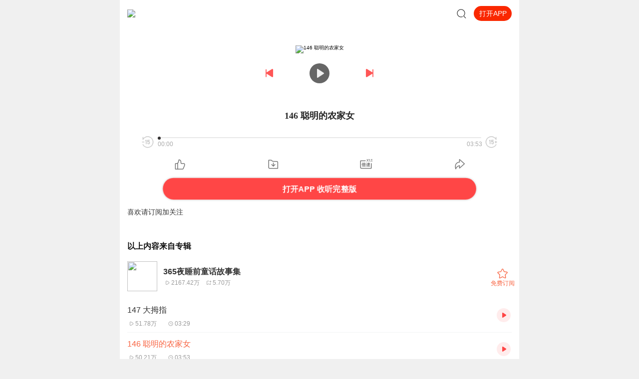

--- FILE ---
content_type: text/plain; charset=UTF-8
request_url: https://m.ximalaya.com/revision/search/seo?kw=365%E5%A4%9C%E7%9D%A1%E5%89%8D%E7%AB%A5%E8%AF%9D%E6%95%85%E4%BA%8B&page=1&rows=19&device=iPhone&condition=relation&spellchecker=true&core=album
body_size: 5254
content:
{"ret":200,"data":{"illegal":false,"kw":"365夜睡前童话故事","wid":"131517351480909824","album":{"docs":[{"playCount":693,"coverPath":"storages/dd1b-audiofreehighqps/B3/0C/GKwRIJIHj0BzAAJCdgHpy6tg.jpg","title":"睡前童话故事/格林童话/365夜睡前故事","uid":6490736,"url":"/album/73668608","categoryPinyin":"","categoryId":-1,"intro":"不二君，一位小男孩的妈妈，正在努力学习，以一种自己能够做到的方式陪伴孩子的成长，一路上都在学习成长，希望大家见谅，有不足的地方可以在留言区提意见哦。喜欢的话记得三联-点赞+关注+订阅谢谢支持，我会一直加油努力的哦","albumId":73668608,"isPaid":false,"isFinished":0,"createdAt":1769004833160,"updatedAt":1769004833160,"isVipFree":false,"nickname":"不二君Y","anchorPic":"storages/9b42-audiofreehighqps/A3/D4/GKwRIMAGrdcoAAJEMQGDgsdu.jpg","verifyType":-1,"vipFreeType":-1,"tracksCount":5,"priceTypes":[],"anchorUrl":"/zhubo/6490736","richTitle":"睡前童话故事/格林童话/365夜睡前故事","vipType":0,"albumSubscript":-1,"lastUpTrackTitle":"005集：大拇哥旅行记","lastUpTrackId":619554161},{"playCount":25547,"coverPath":"group20/M06/02/86/wKgJLFd6e-yiZ2edAAJORCFqJPk819.jpg","title":"365夜睡前故事之甜梦童话","uid":10257665,"url":"/album/4659942","categoryPinyin":"","categoryId":-1,"intro":"","albumId":4659942,"isPaid":false,"isFinished":0,"createdAt":1769004833160,"updatedAt":1769004833160,"isVipFree":false,"nickname":"樱桃姐姐故事屋","anchorPic":"group5/M02/33/26/wKgDtVORd1vRgr1uAAEE7XeaH-I618.jpg","verifyType":-1,"vipFreeType":-1,"tracksCount":53,"priceTypes":[],"anchorUrl":"/zhubo/10257665","richTitle":"365夜睡前故事之甜梦童话","vipType":0,"albumSubscript":-1,"lastUpTrackTitle":"要下雨了","lastUpTrackId":25685358},{"playCount":21674241,"coverPath":"group17/M05/B9/C9/wKgJKVi-KBKRaq6NAAaskbs0kAQ872.jpg","title":"365夜睡前童话故事集","uid":73873074,"url":"/album/7008495","categoryPinyin":"","categoryId":-1,"intro":"喜欢请订阅加关注","albumId":7008495,"isPaid":false,"isFinished":0,"createdAt":1769004833161,"updatedAt":1769004833161,"isVipFree":false,"nickname":"儿童教育日常","anchorPic":"group26/M09/6B/20/wKgJWFkSvkDSnPlLAACJH6cWDCI272.jpg","verifyType":-1,"vipFreeType":-1,"tracksCount":149,"priceTypes":[],"anchorUrl":"/zhubo/73873074","richTitle":"<span class =\"orange-1\">365夜睡前童话故事</span>集","vipType":0,"albumSubscript":-1,"lastUpTrackTitle":"001 北欧童话-丑小鸭","lastUpTrackId":32038068},{"playCount":9678,"coverPath":"group76/M05/86/3C/wKgO1F6BSKjyXUZGAAd7wYsIJPg615.jpg","title":"童话睡前故事","uid":204217055,"url":"/album/34548070","categoryPinyin":"","categoryId":-1,"intro":"孩子的故事机，每晚陪伴，安然入睡，健康成长。","albumId":34548070,"isPaid":false,"isFinished":0,"createdAt":1769004833161,"updatedAt":1769004833161,"isVipFree":false,"nickname":"金牛夜语","anchorPic":"group78/M03/DC/C9/wKgO4F6HtPSyXwJLAABbrNNl_LA308.jpg","verifyType":-1,"vipFreeType":-1,"tracksCount":213,"priceTypes":[],"anchorUrl":"/zhubo/204217055","richTitle":"童话睡前故事","vipType":0,"albumSubscript":-1,"lastUpTrackTitle":"细心的狐狸","lastUpTrackId":341157096},{"playCount":38003,"coverPath":"storages/6bde-audiofreehighqps/DD/66/GMCoOR8KBXJWAAC-zQLM6_wJ.jpg","title":"温馨童话夜-儿童睡前故事","uid":206471043,"url":"/album/81596768","categoryPinyin":"","categoryId":-1,"intro":"《温馨童话夜》是专为孩子们精心制作的睡前故事专辑。在这个宁静的夜晚，让《小兔乖乖》和《三只小猪》等经典故事陪伴孩子们进入梦乡。每一篇故事都是一次心灵的旅行，带领孩子们在幻想的世界里自由翱翔。    每个故事都充满温情和幽默，让孩子们在欢笑...","albumId":81596768,"isPaid":false,"isFinished":0,"createdAt":1769004833161,"updatedAt":1769004833161,"isVipFree":false,"nickname":"天上有蓝色的云","anchorPic":"storages/783a-audiofreehighqps/E4/56/GKwRIMAKRaWXAAAtDQLjK7Ux.jpg","verifyType":-1,"vipFreeType":-1,"tracksCount":180,"priceTypes":[],"anchorUrl":"/zhubo/206471043","richTitle":"温馨童话夜-儿童睡前故事","vipType":0,"albumSubscript":-1,"lastUpTrackTitle":"睡前故事 180《小松鼠的冬天》","lastUpTrackId":784410612},{"playCount":2562,"coverPath":"storages/fde8-audiofreehighqps/4E/DB/GAqhp50M6mxnAAnBjQQ02EVb.jpeg","title":"童话故事丨睡前故事","uid":193328099,"url":"/album/101891205","categoryPinyin":"","categoryId":-1,"intro":"安徒生童话故事家喻户晓，他的作品真正可以让人从小读到老，代表作《皇帝的新衣》、《卖火柴的小女孩》、《丑小鸭》等，要是你还没有品味过的话，就先从这本读起吧！","albumId":101891205,"isPaid":false,"isFinished":0,"createdAt":1769004833161,"updatedAt":1769004833161,"isVipFree":false,"nickname":"风与诗句","anchorPic":"storages/2b84-audiofreehighqps/5F/9F/GAqh1QQMZ5-VAAHIxgPxofE3.jpg","verifyType":-1,"vipFreeType":-1,"tracksCount":41,"priceTypes":[],"anchorUrl":"/zhubo/193328099","richTitle":"童话故事丨睡前故事","vipType":0,"albumSubscript":-1,"lastUpTrackTitle":"三兄弟","lastUpTrackId":940616988},{"playCount":4248,"coverPath":"group79/M04/CD/A3/wKgPEF6yncOTOLB4AAFS2w-YtWQ536.jpg","title":"童话故事/睡前故事","uid":217592197,"url":"/album/37679888","categoryPinyin":"","categoryId":-1,"intro":"","albumId":37679888,"isPaid":false,"isFinished":0,"createdAt":1769004833161,"updatedAt":1769004833161,"isVipFree":false,"nickname":"小瓢虫19","anchorPic":"group80/M0A/50/06/wKgPEV6lEzOSHX5oAAEaXNEbyjw211.jpg","verifyType":-1,"vipFreeType":-1,"tracksCount":34,"priceTypes":[],"anchorUrl":"/zhubo/217592197","richTitle":"童话故事/睡前故事","vipType":0,"albumSubscript":-1,"lastUpTrackTitle":"我不怕被拒绝","lastUpTrackId":943946692},{"playCount":237816,"coverPath":"storages/ecbb-audiofreehighqps/D4/E7/GMCoOSUGPo0KAAG3sQFFIVqr.png","title":"睡前故事|童话故事","uid":125385977,"url":"/album/65714304","categoryPinyin":"","categoryId":-1,"intro":"听故事、聊故事，跟妍夕姐姐一起聊睡前故事、童话故事、名人故事！小故事，大道理，精彩的故事，蕴含丰富的人生哲理，开启你的奇妙之旅吧！妍夕姐姐有两个可爱的儿子，一个四年级、一个初中二年级，在陪伴儿子成长的日子里，绕不开睡前故事、童话故事、历...","albumId":65714304,"isPaid":false,"isFinished":0,"createdAt":1769004833161,"updatedAt":1769004833161,"isVipFree":false,"nickname":"妍夕姐姐","anchorPic":"storages/a42c-audiofreehighqps/66/B8/GKwRIRwGEQNNAAD2pwEueAkA.jpg","verifyType":-1,"vipFreeType":-1,"tracksCount":45,"priceTypes":[],"anchorUrl":"/zhubo/125385977","richTitle":"睡前故事|童话故事","vipType":0,"albumSubscript":-1,"lastUpTrackTitle":"小意达的花","lastUpTrackId":564161805},{"playCount":13836,"coverPath":"group62/M05/7D/63/wKgMZ1z9tP3QrMoVAADwi7_Zjoo725.jpg","title":"童话故事|睡前故事","uid":44855272,"url":"/album/23976136","categoryPinyin":"","categoryId":-1,"intro":"以安徒生，格林兄弟，一千零一夜，伊索寓言等世界著名童话故事为主要播讲。 用温柔的声音，带孩子们展开丰富的想象力，感受童话王国中的真善美。每天精选好故事，希望孩子们在爱与温暖中度过温馨快乐的童年。感谢您的陪伴，收听和订阅。","albumId":23976136,"isPaid":false,"isFinished":0,"createdAt":1769004833161,"updatedAt":1769004833161,"isVipFree":false,"nickname":"沐荷_Win","anchorPic":"group61/M0B/65/F1/wKgMZl0cSCHxjOQUAAE2nwP1LIU879.jpg","verifyType":-1,"vipFreeType":-1,"tracksCount":63,"priceTypes":[],"anchorUrl":"/zhubo/44855272","richTitle":"童话故事|睡前故事","vipType":0,"albumSubscript":-1,"lastUpTrackTitle":"小精灵和老鞋匠","lastUpTrackId":202398030},{"playCount":1195,"coverPath":"group36/M09/E0/82/wKgJUlpOCxqBORnUAADHGGpHqlo354.jpg","title":"睡前童话故事","uid":22456695,"url":"/album/12411348","categoryPinyin":"","categoryId":-1,"intro":"睡前童话故事精选自《格林童话》《安徒生童话》《一千零一夜》....无数个夜晚的陪伴，给孩子夜夜好梦。","albumId":12411348,"isPaid":false,"isFinished":0,"createdAt":1769004833161,"updatedAt":1769004833161,"isVipFree":false,"nickname":"主播若静","anchorPic":"storages/bc3b-audiofreehighqps/5E/EA/GKwRIRwHVRM2AAGeWwHTetfj.jpg","verifyType":-1,"vipFreeType":-1,"tracksCount":13,"priceTypes":[],"anchorUrl":"/zhubo/22456695","richTitle":"睡前童话故事","vipType":0,"albumSubscript":-1,"lastUpTrackTitle":"【老奶奶和驴子】","lastUpTrackId":66826282},{"playCount":1500,"coverPath":"storages/0a40-audiofreehighqps/6F/2F/GKwRIDoMJD6BAALmtgPI1FFz.jpg","title":"睡前童话故事","uid":35167703,"url":"/album/94095372","categoryPinyin":"","categoryId":-1,"intro":"小朋友们在睡前可以听听故事哟，既能助眠，又能有所启发和收获呢，每集一个小故事","albumId":94095372,"isPaid":false,"isFinished":0,"createdAt":1769004833161,"updatedAt":1769004833161,"isVipFree":false,"nickname":"笑笑豆腐皮","anchorPic":"storages/035b-audiofreehighqps/87/DC/GKwRIRwMH0vIAAVD3wPFoSpe.jpg","verifyType":-1,"vipFreeType":-1,"tracksCount":31,"priceTypes":[],"anchorUrl":"/zhubo/35167703","richTitle":"睡前童话故事","vipType":0,"albumSubscript":-1,"lastUpTrackTitle":"小沙粒与珍珠贝","lastUpTrackId":898179569},{"playCount":12952,"coverPath":"group85/M02/2E/09/wKg5H17eKWrjsPj_AAFRaPly09w189.jpg","title":"睡前童话故事","uid":238329097,"url":"/album/38759295","categoryPinyin":"","categoryId":-1,"intro":"如果童年没有许多的美丽童话，生命就缺少了最透明的快乐和幻想","albumId":38759295,"isPaid":false,"isFinished":0,"createdAt":1769004833161,"updatedAt":1769004833161,"isVipFree":false,"nickname":"伊伊2011A","anchorPic":"storages/46bb-audiofreehighqps/FB/E1/GKwRIJIJmef0AACi5wKmTYY2.jpg","verifyType":-1,"vipFreeType":-1,"tracksCount":328,"priceTypes":[],"anchorUrl":"/zhubo/238329097","richTitle":"睡前童话故事","vipType":0,"albumSubscript":-1,"lastUpTrackTitle":"艾美姑妈送的生日礼物","lastUpTrackId":432893545},{"playCount":1467,"coverPath":"storages/d23a-audiofreehighqps/49/5F/GKwRIMAM7OgKABAAAAQ10xjg.jpeg","title":"睡前童话故事","uid":545412284,"url":"/album/110786584","categoryPinyin":"","categoryId":-1,"intro":"童话---藏在星光里的温柔和力量，即适合孩子在睡前聆听梦幻奇遇，也能让成年人在字里行间重拾心底的柔软。让这些跨越时光的故事，陪伴每一个热爱生活的人，在童话世界里遇见温暖与力量","albumId":110786584,"isPaid":false,"isFinished":0,"createdAt":1769004833161,"updatedAt":1769004833161,"isVipFree":false,"nickname":"爰在夏天","anchorPic":"storages/6eb2-audiofreehighqps/B5/80/GKwRIDoMXRstAABr5APr6j1R.jpg","verifyType":-1,"vipFreeType":-1,"tracksCount":9,"priceTypes":[],"anchorUrl":"/zhubo/545412284","richTitle":"睡前童话故事","vipType":0,"albumSubscript":-1,"lastUpTrackTitle":"亲亲晚安","lastUpTrackId":936558225},{"playCount":1617,"coverPath":"storages/1e6e-audiofreehighqps/AB/0A/GAqh9sALVsIeAAJYfwNQoDsh.jpg","title":"睡前童话故事","uid":119152259,"url":"/album/84922269","categoryPinyin":"","categoryId":-1,"intro":"小朋友们，童话故事是奇妙的魔法世界！在这里，善良的公主、勇敢的王子、可爱的小动物都有精彩的冒险。它能让你们展开想象的翅膀，学会勇敢、善良和友爱，还能在甜甜的梦乡中感受温暖与欢乐，快来一起走进童话世界吧！","albumId":84922269,"isPaid":false,"isFinished":0,"createdAt":1769004833161,"updatedAt":1769004833161,"isVipFree":false,"nickname":"可盐可甜听故事","anchorPic":"storages/04ba-audiofreehighqps/1E/B5/GAqh1QQLN_-4AAEfmANClZx_.jpg","verifyType":-1,"vipFreeType":-1,"tracksCount":20,"priceTypes":[],"anchorUrl":"/zhubo/119152259","richTitle":"睡前童话故事","vipType":0,"albumSubscript":-1,"lastUpTrackTitle":"灰姑娘","lastUpTrackId":810060005},{"playCount":7044,"coverPath":"storages/6d68-audiofreehighqps/F7/CE/CMCoOSEERbh5AAJBlwCcdJwO.jpeg","title":"睡前童话故事","uid":161797066,"url":"/album/47171981","categoryPinyin":"","categoryId":-1,"intro":"庄桩浅酌像妈妈一样，用最温暖的声音，带孩子们走进神奇的童话世界！这里有小人鱼、丑小鸭、白雪公主、灰姑娘、还有拇指姑娘......她们都在等着你......伴你入梦......","albumId":47171981,"isPaid":false,"isFinished":0,"createdAt":1769004833161,"updatedAt":1769004833161,"isVipFree":false,"nickname":"庄桩浅酌","anchorPic":"storages/0e45-audiofreehighqps/4C/87/GKwRIUEHbQI7AAETOwHfw2u4.jpg","verifyType":-1,"vipFreeType":-1,"tracksCount":77,"priceTypes":[],"anchorUrl":"/zhubo/161797066","richTitle":"睡前童话故事","vipType":0,"albumSubscript":-1,"lastUpTrackTitle":"画眉嘴国王","lastUpTrackId":411560196},{"playCount":2047,"coverPath":"storages/77b6-audiofreehighqps/1A/15/GAqhntAM_G50ABAAAAQ8engc.jpg","title":"睡前童话故事","uid":551889331,"url":"/album/107102949","categoryPinyin":"","categoryId":-1,"intro":"节目内容:睡前故事，各种奇思妙想的故事情节与小常识的认知，用简洁幽默的方式展示给孩子们。主播介绍:爱给娃娃讲故事的妈妈适合人群:幼儿、儿童","albumId":107102949,"isPaid":false,"isFinished":0,"createdAt":1769004833161,"updatedAt":1769004833161,"isVipFree":false,"nickname":"贰捌壹拾六","anchorPic":"storages/84a2-audiofreehighqps/99/6C/GAqhfD0MPBPNAADXjgPYijDB.jpg","verifyType":-1,"vipFreeType":-1,"tracksCount":54,"priceTypes":[],"anchorUrl":"/zhubo/551889331","richTitle":"睡前童话故事","vipType":0,"albumSubscript":-1,"lastUpTrackTitle":"小刺猬阿兜找朋友.mp3","lastUpTrackId":949390536},{"playCount":13465,"coverPath":"group52/M01/D3/62/wKgLcFw2x2XQ45IMAAF8lGmfJ2Y357.jpg","title":"睡前童话故事","uid":94298856,"url":"/album/20543432","categoryPinyin":"","categoryId":-1,"intro":"","albumId":20543432,"isPaid":false,"isFinished":0,"createdAt":1769004833161,"updatedAt":1769004833161,"isVipFree":false,"nickname":"如阿姨讲故事","anchorPic":"storages/c615-audiofreehighqps/86/D3/GKwRIRwFZ6h_AABBygD3Z60N.jpg","verifyType":-1,"vipFreeType":-1,"tracksCount":30,"priceTypes":[],"anchorUrl":"/zhubo/94298856","richTitle":"睡前童话故事","vipType":0,"albumSubscript":-1,"lastUpTrackTitle":"自信是金","lastUpTrackId":151561438},{"playCount":1013,"coverPath":"storages/399d-audiofreehighqps/8D/E3/GMCoOR8GDQOoAAE5dwEs7NS8.png","title":"睡前童话故事","uid":29689527,"url":"/album/57594124","categoryPinyin":"","categoryId":-1,"intro":"玟一姐姐给你讲个睡前故事吧！每晚8点准时更新，玟一姐姐温柔又有亲和力的声音，活泼自然的变现力，生动形象的表现出了孩子们的纯真、善良、可爱、顽皮、有趣、活泼、并充满无限的爱心和温暖。一个个有趣的童话故事，很短，仅有几分钟，但是，故事里告诉孩...","albumId":57594124,"isPaid":false,"isFinished":0,"createdAt":1769004833161,"updatedAt":1769004833161,"isVipFree":false,"nickname":"鱼肉桃桃","anchorPic":"storages/e275-audiofreehighqps/A1/43/GKwRIJIH016JAAGDLgH9G0QF.jpg","verifyType":-1,"vipFreeType":-1,"tracksCount":19,"priceTypes":[],"anchorUrl":"/zhubo/29689527","richTitle":"睡前童话故事","vipType":0,"albumSubscript":-1,"lastUpTrackTitle":"肚子好大好大的小妖怪","lastUpTrackId":514959667},{"playCount":5093,"coverPath":"storages/fe00-audiofreehighqps/FC/84/CMCoOR4EVXH7AAGNYQChKv5z.jpg","title":"睡前童话故事","uid":231997492,"url":"/album/48142557","categoryPinyin":"","categoryId":-1,"intro":"分角色讲述国内外童话故事，让孩子们展开想象力的翅膀，甜美入梦","albumId":48142557,"isPaid":false,"isFinished":0,"createdAt":1769004833161,"updatedAt":1769004833161,"isVipFree":false,"nickname":"啊呀小语","anchorPic":"storages/fe6f-audiofreehighqps/E4/45/CKwRINsEuWkUAACQsQDDnnhw.jpg","verifyType":-1,"vipFreeType":-1,"tracksCount":77,"priceTypes":[],"anchorUrl":"/zhubo/231997492","richTitle":"睡前童话故事","vipType":0,"albumSubscript":-1,"lastUpTrackTitle":"绿野仙踪（12）","lastUpTrackId":510018446}],"pageSize":19,"currentPage":1,"sc":{},"total":83176,"totalPage":1,"index":999}}}

--- FILE ---
content_type: text/plain; charset=utf-8
request_url: https://hdaa.shuzilm.cn/report?v=1.2.0&e=1&c=1&r=5b7bfd86-3f83-4867-8c67-54fe3ecd8318
body_size: 300
content:
BJR22KS9BieZma50WmXs8XKFjGzhO+epSd3H0+AjA0oINCtsmXUklA1wHHlY+Q3Qob6Z3L21l2VTjaghnQGusdjSRcts2cLWbAESVAgcus/W3WgNiPyAqJYEsWql7jO9k12R6BBPRtshjIfvcYbMPN3W+1ZEIoKmKdiTZAUj0RcO8PUAN5Ws8t3CRfyiV8t8w5GwoMOD0j/OtCbFyxwTItCse8gw+tqHhYWmiDM89a9SulOcxKlmbmJ0dfbLZGz4hOdpmCfy/RV903tMcqcnDDJtMiiOo9qvQHCXFBnNdIk=

--- FILE ---
content_type: text/plain; charset=UTF-8
request_url: https://m.ximalaya.com/revision/search/seo?kw=146%20%E8%81%AA%E6%98%8E%E7%9A%84%E5%86%9C%E5%AE%B6%E5%A5%B3&page=1&rows=16&device=iPhone&condition=relation&spellchecker=true&core=track
body_size: 2553
content:
{"ret":200,"data":{"illegal":false,"kw":"146 聪明的农家女","track":{"docs":[{"createdAt":1744527607000,"title":"45、聪明的农家女（3）--聪明的农家女","isV":false,"duration":190.772,"uid":498322834,"categoryId":-1,"updatedAt":1744527710000,"nickname":"麦麦小宇宙","isPaid":false,"id":835915386,"verifyType":-1,"isNoCopyright":false,"albumId":90168374,"albumTitle":"格林童话 | 经典名著 | 少儿文学 | 亲子阅读 | 家长课堂","price":"0.0","discounterPrice":"0.0","isFree":false,"isAuthorized":false,"priceTyped":-1,"playCount":5884,"commentCount":0,"shareCount":0,"likeCount":0,"albumCoverPath":"","isTrailer":-1,"isTrailerBool":false,"sampleDuration":0,"coverPath":"http://imagev2.xmcdn.com/storages/8379-audiofreehighqps/0C/F5/GKwRIJILzSRmAAIgzAOTwP5m.jpg!op_type=3&columns=180&rows=180","trackUrl":"/sound/835915386","albumUrl":"/album/90168374","userUrl":"/zhubo/498322834","richTitle":"45、聪明的农家女（3）--聪明的农家女","isVideo":false},{"createdAt":1715590258000,"title":"《农家小福女》2946-聪明和不聪明","isV":false,"duration":367.568,"uid":30913215,"categoryId":-1,"updatedAt":1715590289000,"nickname":"一刀苏苏","isPaid":false,"id":728529631,"verifyType":-1,"isNoCopyright":false,"albumId":72161348,"albumTitle":"农家小福女｜全新阵容爆更版｜郁雨竹经典种田｜一刀苏苏VIP免费多人剧","price":"0.0","discounterPrice":"0.0","isFree":false,"isAuthorized":false,"priceTyped":-1,"playCount":43035,"commentCount":0,"shareCount":0,"likeCount":0,"albumCoverPath":"","isTrailer":-1,"isTrailerBool":false,"sampleDuration":0,"coverPath":"http://imagev2.xmcdn.com/storages/11be-audiofreehighqps/35/57/GMCoOSUHP90VAAVGSgHGCJ9S.jpeg!op_type=3&columns=180&rows=180","trackUrl":"/sound/728529631","albumUrl":"/album/72161348","userUrl":"/zhubo/30913215","richTitle":"《农家小福女》2946-聪明和不聪明","isVideo":false},{"createdAt":1681246801000,"title":"299 聪明的农家女1","isV":false,"duration":227.448,"uid":189482896,"categoryId":-1,"updatedAt":1707753596000,"nickname":"苹果姐姐FM","isPaid":false,"id":625639504,"verifyType":-1,"isNoCopyright":false,"albumId":72035422,"albumTitle":"女孩爱看的公主故事|世界经典童话|儿童睡前故事","price":"0.0","discounterPrice":"0.0","isFree":false,"isAuthorized":false,"priceTyped":-1,"playCount":1624,"commentCount":0,"shareCount":0,"likeCount":0,"albumCoverPath":"","isTrailer":-1,"isTrailerBool":false,"sampleDuration":0,"coverPath":"http://imagev2.xmcdn.com/storages/4c31-audiofreehighqps/59/03/GMCoOSIHJsnlAAJv-QG03DMe.jpg!op_type=3&columns=180&rows=180","trackUrl":"/sound/625639504","albumUrl":"/album/72035422","userUrl":"/zhubo/189482896","richTitle":"299 聪明的农家女1","isVideo":false},{"createdAt":1712220705000,"title":"《农家小福女》2773-聪明心也黑","isV":false,"duration":356.832,"uid":30913215,"categoryId":-1,"updatedAt":1712221372000,"nickname":"一刀苏苏","isPaid":false,"id":720361659,"verifyType":-1,"isNoCopyright":false,"albumId":72161348,"albumTitle":"农家小福女｜全新阵容爆更版｜郁雨竹经典种田｜一刀苏苏VIP免费多人剧","price":"0.0","discounterPrice":"0.0","isFree":false,"isAuthorized":false,"priceTyped":-1,"playCount":48234,"commentCount":0,"shareCount":0,"likeCount":0,"albumCoverPath":"","isTrailer":-1,"isTrailerBool":false,"sampleDuration":0,"coverPath":"http://imagev2.xmcdn.com/storages/11be-audiofreehighqps/35/57/GMCoOSUHP90VAAVGSgHGCJ9S.jpeg!op_type=3&columns=180&rows=180","trackUrl":"/sound/720361659","albumUrl":"/album/72161348","userUrl":"/zhubo/30913215","richTitle":"《农家小福女》2773-聪明心也黑","isVideo":false},{"createdAt":1588942814000,"title":"格林童话：聪明的农家女","isV":false,"duration":293.171,"uid":176278305,"categoryId":-1,"updatedAt":1707396596000,"nickname":"兔耳朵姐姐FM","isPaid":false,"id":293866018,"verifyType":-1,"isNoCopyright":false,"albumId":29984443,"albumTitle":"兔耳朵姐姐|晚安兔睡前故事","price":"0.0","discounterPrice":"0.0","isFree":false,"isAuthorized":false,"priceTyped":-1,"playCount":164300,"commentCount":0,"shareCount":0,"likeCount":0,"albumCoverPath":"","isTrailer":-1,"isTrailerBool":false,"sampleDuration":0,"coverPath":"http://imagev2.xmcdn.com/group71/M01/B7/83/wKgOz14vs27SoKy4AAGfg1J3tbQ736.jpg!op_type=3&columns=180&rows=180","trackUrl":"/sound/293866018","albumUrl":"/album/29984443","userUrl":"/zhubo/176278305","richTitle":"格林童话：聪明的农家女","isVideo":false},{"createdAt":1471276574000,"title":"聪明的农家女（能力培养）","isV":false,"duration":160.026,"uid":55767048,"categoryId":-1,"updatedAt":1707572861000,"nickname":"小月姐姐FM","isPaid":false,"id":19995137,"verifyType":-1,"isNoCopyright":false,"albumId":4842217,"albumTitle":"宝贝睡前故事-日播，高质量睡眠，宝宝身心健康","price":"0.0","discounterPrice":"0.0","isFree":false,"isAuthorized":false,"priceTyped":-1,"playCount":664137,"commentCount":0,"shareCount":0,"likeCount":0,"albumCoverPath":"","isTrailer":-1,"isTrailerBool":false,"sampleDuration":0,"coverPath":"http://imagev2.xmcdn.com/group20/M06/98/77/wKgJJ1ex5hvi1mhLAAIZ_cZSMGk333.jpg!op_type=3&columns=180&rows=180","trackUrl":"/sound/19995137","albumUrl":"/album/4842217","userUrl":"/zhubo/55767048","richTitle":"聪明的农家女（能力培养）","isVideo":false},{"createdAt":1652094002000,"title":"聪明的农家女（能力培养）","isV":false,"duration":159.921,"uid":74768353,"categoryId":-1,"updatedAt":1710685409000,"nickname":"mfc百合","isPaid":false,"id":521531802,"verifyType":-1,"isNoCopyright":false,"albumId":53375837,"albumTitle":"提高情商的儿童故事","price":"0.0","discounterPrice":"0.0","isFree":false,"isAuthorized":false,"priceTyped":-1,"playCount":65992,"commentCount":0,"shareCount":0,"likeCount":0,"albumCoverPath":"","isTrailer":-1,"isTrailerBool":false,"sampleDuration":0,"coverPath":"http://imagev2.xmcdn.com/storages/4ce4-audiofreehighqps/92/7B/CKwRIMAFJb9wAAJRSQDmv-uV.jpeg!op_type=3&columns=180&rows=180","trackUrl":"/sound/521531802","albumUrl":"/album/53375837","userUrl":"/zhubo/74768353","richTitle":"聪明的农家女（能力培养）","isVideo":false},{"createdAt":1563159933000,"title":"《格林童话》122聪明的农家女","isV":false,"duration":600.816,"uid":21768182,"categoryId":-1,"updatedAt":1747820686000,"nickname":"满满_Mia","isPaid":false,"id":197769959,"verifyType":-1,"isNoCopyright":false,"albumId":22135895,"albumTitle":"格林童话","price":"0.0","discounterPrice":"0.0","isFree":false,"isAuthorized":false,"priceTyped":-1,"playCount":565777,"commentCount":0,"shareCount":0,"likeCount":0,"albumCoverPath":"","isTrailer":-1,"isTrailerBool":false,"sampleDuration":0,"coverPath":"http://imagev2.xmcdn.com/group61/M07/61/0E/wKgMZl0It5uAIxpzAAQ5xtuq7Jo113.jpg!op_type=3&columns=180&rows=180","trackUrl":"/sound/197769959","albumUrl":"/album/22135895","userUrl":"/zhubo/21768182","richTitle":"《格林童话》122聪明的农家女","isVideo":false},{"createdAt":1744614003000,"title":"46、聪明的农家女（4）--幸福的结局","isV":false,"duration":180.192,"uid":498322834,"categoryId":-1,"updatedAt":1744614165000,"nickname":"麦麦小宇宙","isPaid":false,"id":836334839,"verifyType":-1,"isNoCopyright":false,"albumId":90168374,"albumTitle":"格林童话 | 经典名著 | 少儿文学 | 亲子阅读 | 家长课堂","price":"0.0","discounterPrice":"0.0","isFree":false,"isAuthorized":false,"priceTyped":-1,"playCount":5810,"commentCount":0,"shareCount":0,"likeCount":0,"albumCoverPath":"","isTrailer":-1,"isTrailerBool":false,"sampleDuration":0,"coverPath":"http://imagev2.xmcdn.com/storages/8379-audiofreehighqps/0C/F5/GKwRIJILzSRmAAIgzAOTwP5m.jpg!op_type=3&columns=180&rows=180","trackUrl":"/sound/836334839","albumUrl":"/album/90168374","userUrl":"/zhubo/498322834","richTitle":"46、聪明的农家女（4）--幸福的结局","isVideo":false},{"createdAt":1744527605000,"title":"43、聪明的农家女（1）--意外的宝藏","isV":false,"duration":162.403,"uid":498322834,"categoryId":-1,"updatedAt":1744527699000,"nickname":"麦麦小宇宙","isPaid":false,"id":835915368,"verifyType":-1,"isNoCopyright":false,"albumId":90168374,"albumTitle":"格林童话 | 经典名著 | 少儿文学 | 亲子阅读 | 家长课堂","price":"0.0","discounterPrice":"0.0","isFree":false,"isAuthorized":false,"priceTyped":-1,"playCount":6790,"commentCount":0,"shareCount":0,"likeCount":0,"albumCoverPath":"","isTrailer":-1,"isTrailerBool":false,"sampleDuration":0,"coverPath":"http://imagev2.xmcdn.com/storages/8379-audiofreehighqps/0C/F5/GKwRIJILzSRmAAIgzAOTwP5m.jpg!op_type=3&columns=180&rows=180","trackUrl":"/sound/835915368","albumUrl":"/album/90168374","userUrl":"/zhubo/498322834","richTitle":"43、聪明的农家女（1）--意外的宝藏","isVideo":false},{"createdAt":1744527606000,"title":"44、聪明的农家女（2）--爸爸被关起来了","isV":false,"duration":226.873,"uid":498322834,"categoryId":-1,"updatedAt":1744527708000,"nickname":"麦麦小宇宙","isPaid":false,"id":835915377,"verifyType":-1,"isNoCopyright":false,"albumId":90168374,"albumTitle":"格林童话 | 经典名著 | 少儿文学 | 亲子阅读 | 家长课堂","price":"0.0","discounterPrice":"0.0","isFree":false,"isAuthorized":false,"priceTyped":-1,"playCount":6220,"commentCount":0,"shareCount":0,"likeCount":0,"albumCoverPath":"","isTrailer":-1,"isTrailerBool":false,"sampleDuration":0,"coverPath":"http://imagev2.xmcdn.com/storages/8379-audiofreehighqps/0C/F5/GKwRIJILzSRmAAIgzAOTwP5m.jpg!op_type=3&columns=180&rows=180","trackUrl":"/sound/835915377","albumUrl":"/album/90168374","userUrl":"/zhubo/498322834","richTitle":"44、聪明的农家女（2）--爸爸被关起来了","isVideo":false},{"createdAt":1709456211000,"title":"《农家小福女》2642-难道读书人都这么聪明吗？","isV":false,"duration":370.337,"uid":30913215,"categoryId":-1,"updatedAt":1709456535000,"nickname":"一刀苏苏","isPaid":false,"id":710735507,"verifyType":-1,"isNoCopyright":false,"albumId":72161348,"albumTitle":"农家小福女｜全新阵容爆更版｜郁雨竹经典种田｜一刀苏苏VIP免费多人剧","price":"0.0","discounterPrice":"0.0","isFree":false,"isAuthorized":false,"priceTyped":-1,"playCount":49848,"commentCount":0,"shareCount":0,"likeCount":0,"albumCoverPath":"","isTrailer":-1,"isTrailerBool":false,"sampleDuration":0,"coverPath":"http://imagev2.xmcdn.com/storages/11be-audiofreehighqps/35/57/GMCoOSUHP90VAAVGSgHGCJ9S.jpeg!op_type=3&columns=180&rows=180","trackUrl":"/sound/710735507","albumUrl":"/album/72161348","userUrl":"/zhubo/30913215","richTitle":"《农家小福女》2642-难道读书人都这么聪明吗？","isVideo":false},{"createdAt":1708246791000,"title":"神医弃女4385-聪明反被聪明误","isV":false,"duration":549.459,"uid":16945541,"categoryId":-1,"updatedAt":1708247049000,"nickname":"暮玖Ayla","isPaid":false,"id":707132225,"verifyType":-1,"isNoCopyright":false,"albumId":30920591,"albumTitle":"神医弃女|暮玖/阑珊梦/全勇/泡芙先生（废柴重生多人有声剧）","price":"0.0","discounterPrice":"0.0","isFree":false,"isAuthorized":false,"priceTyped":-1,"playCount":11456,"commentCount":0,"shareCount":0,"likeCount":0,"albumCoverPath":"","isTrailer":-1,"isTrailerBool":false,"sampleDuration":0,"coverPath":"http://imagev2.xmcdn.com/group77/M09/02/95/wKgO1V54c9izBGNYAAYxYfbh5Ds939.jpg!op_type=3&columns=180&rows=180","trackUrl":"/sound/707132225","albumUrl":"/album/30920591","userUrl":"/zhubo/16945541","richTitle":"神医弃女4385-聪明反被聪明误","isVideo":false},{"createdAt":1619417455000,"title":"农家傻女146-满月宴","isV":false,"duration":773.616,"uid":1012768,"categoryId":-1,"updatedAt":1760146800000,"nickname":"有声忧蓝","isPaid":false,"id":409509227,"verifyType":-1,"isNoCopyright":false,"albumId":47754031,"albumTitle":"农家傻女|空间农女多人剧","price":"0.0","discounterPrice":"0.0","isFree":false,"isAuthorized":false,"priceTyped":-1,"playCount":108587,"commentCount":0,"shareCount":0,"likeCount":0,"albumCoverPath":"","isTrailer":-1,"isTrailerBool":false,"sampleDuration":0,"coverPath":"http://imagev2.xmcdn.com/storages/ca33-audiofreehighqps/6F/35/CMCoOScEFWmKAAPvZQCOPU_q.jpg!op_type=3&columns=180&rows=180","trackUrl":"/sound/409509227","albumUrl":"/album/47754031","userUrl":"/zhubo/1012768","richTitle":"农家傻女146-满月宴","isVideo":false},{"createdAt":1715875200000,"title":"聪明反被聪明误","isV":false,"duration":24.346,"uid":407003229,"categoryId":-1,"updatedAt":1745535736000,"nickname":"陈昌文创业商学院_二","isPaid":false,"id":720387014,"verifyType":-1,"isNoCopyright":false,"albumId":69060736,"albumTitle":"陈昌文1000讲","price":"0.0","discounterPrice":"0.0","isFree":false,"isAuthorized":false,"priceTyped":-1,"playCount":565,"commentCount":0,"shareCount":0,"likeCount":0,"albumCoverPath":"","isTrailer":-1,"isTrailerBool":false,"sampleDuration":0,"coverPath":"http://imagev2.xmcdn.com/storages/23c7-audiofreehighqps/D9/92/GMCoOScGj2NmAALZ3QFzGJs_.jpg!op_type=3&columns=180&rows=180","trackUrl":"/sound/720387014","albumUrl":"/album/69060736","userUrl":"/zhubo/407003229","richTitle":"聪明反被聪明误","isVideo":false},{"createdAt":1599392436000,"title":"聪明反被聪明误","isV":false,"duration":112.587,"uid":142989514,"categoryId":-1,"updatedAt":1745696298000,"nickname":"椰风可可_","isPaid":false,"id":334166410,"verifyType":-1,"isNoCopyright":false,"albumId":31706090,"albumTitle":"聆听民间故事","price":"0.0","discounterPrice":"0.0","isFree":false,"isAuthorized":false,"priceTyped":-1,"playCount":62004,"commentCount":0,"shareCount":0,"likeCount":0,"albumCoverPath":"","isTrailer":-1,"isTrailerBool":false,"sampleDuration":0,"coverPath":"http://imagev2.xmcdn.com/group56/M0B/4D/C3/wKgLgF30oeWiQsiPAAUGP_u_Blo011.jpg!op_type=3&columns=180&rows=180","trackUrl":"/sound/334166410","albumUrl":"/album/31706090","userUrl":"/zhubo/142989514","richTitle":"聪明反被聪明误","isVideo":false}],"pageSize":16,"currentPage":1,"sc":{},"total":9877,"totalPage":1,"index":999}}}

--- FILE ---
content_type: text/plain; charset=utf-8
request_url: https://hdaa.shuzilm.cn/report?v=1.2.0&e=1&c=1&r=d856b493-6bb2-48b8-80a5-3ef1041d9fe2
body_size: 300
content:
BJR22KS9BieZma50WmXs8XKFjGzhO+epSd3H0+AjA0oINCtsmXUklA1wHHlY+Q3Qob6Z3L21l2VTjaghnQGusdjSRcts2cLWbAESVAgcus/W3WgNiPyAqJYEsWql7jO9k12R6BBPRtshjIfvcYbMPN3W+1ZEIoKmKdiTZAUj0Rep98FFg2lWMyrW4tgWOduPeorQxq8iqrvEtl7yYZquAKxQu6GQLGKD2BV7eVBCzmhSulOcxKlmbmJ0dfbLZGz4hOdpmCfy/RV903tMcqcnDDJtMiiOo9qvQHCXFBnNdIk=

--- FILE ---
content_type: text/plain; charset=utf-8
request_url: https://hdaa.shuzilm.cn/report?v=1.2.0&e=1&c=1&r=42f0a9ab-d944-4cfa-a552-da78d2d3e540
body_size: 300
content:
BJR22KS9BieZma50WmXs8XKFjGzhO+epSd3H0+AjA0oINCtsmXUklA1wHHlY+Q3Qob6Z3L21l2VTjaghnQGusdjSRcts2cLWbAESVAgcus/W3WgNiPyAqJYEsWql7jO9k12R6BBPRtshjIfvcYbMPN3W+1ZEIoKmKdiTZAUj0Rfg4taLPLYfznfLlGi2QN35p1rOZC4YDDv4W8xbIUU++tSAIyHIrn5LEmDmUX7YBm1SulOcxKlmbmJ0dfbLZGz4hOdpmCfy/RV903tMcqcnDDJtMiiOo9qvQHCXFBnNdIk=

--- FILE ---
content_type: text/plain; charset=utf-8
request_url: https://hdaa.shuzilm.cn/report?v=1.2.0&e=1&c=1&r=53971a4c-8627-4bb7-b531-729f5e39fac9
body_size: 300
content:
BJR22KS9BieZma50WmXs8XKFjGzhO+epSd3H0+AjA0oINCtsmXUklA1wHHlY+Q3Qob6Z3L21l2VTjaghnQGusdjSRcts2cLWbAESVAgcus/W3WgNiPyAqJYEsWql7jO9k12R6BBPRtshjIfvcYbMPN3W+1ZEIoKmKdiTZAUj0RcSv03TfOXTRx0kyJ1bXd0MwAlSHkdD32BBJ+eJZxZxjfdtuRKqFTQpV+ZyU1x5UitSulOcxKlmbmJ0dfbLZGz4hOdpmCfy/RV903tMcqcnDDJtMiiOo9qvQHCXFBnNdIk=

--- FILE ---
content_type: text/plain; charset=utf-8
request_url: https://hdaa.shuzilm.cn/report?v=1.2.0&e=1&c=1&r=2ae7a658-d477-4990-91e6-e00cceb9357f
body_size: 300
content:
BJR22KS9BieZma50WmXs8XKFjGzhO+epSd3H0+AjA0oINCtsmXUklA1wHHlY+Q3Qob6Z3L21l2VTjaghnQGusdjSRcts2cLWbAESVAgcus/W3WgNiPyAqJYEsWql7jO9k12R6BBPRtshjIfvcYbMPN3W+1ZEIoKmKdiTZAUj0Rc5y/qrcqWQ3To0RDQLhqB7S4M7/pm723MQDZhj+ZlrBMBScm4wzoDarEJX8//liaNSulOcxKlmbmJ0dfbLZGz4hOdpmCfy/RV903tMcqcnDDJtMiiOo9qvQHCXFBnNdIk=